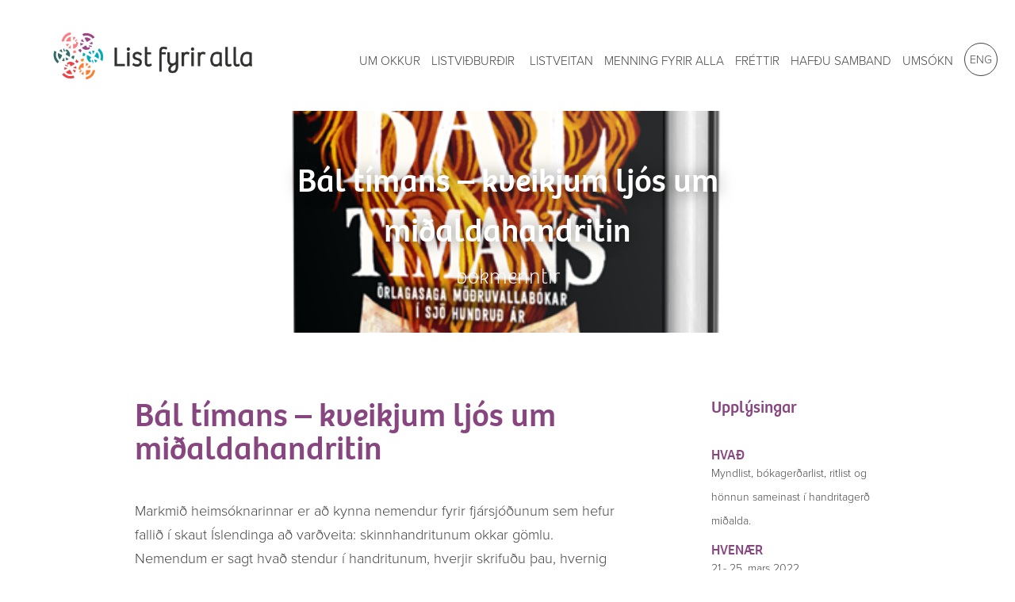

--- FILE ---
content_type: text/html; charset=UTF-8
request_url: http://listfyriralla.is/event/bal-timans-kveikjum-ljos-um-midaldahandritin/
body_size: 10090
content:
<!doctype html><html lang=""><head><meta charset="utf-8"><meta name="viewport" content="width=device-width, initial-scale=1"><link href="http://listfyriralla.is/wp-content/themes/listfyriralla/images/logo_small.png" rel="icon" type="image/png"><meta name="title" content="List Fyrir Alla - Bál tímans &#8211; kveikjum ljós um miðaldahandritin" /><meta name="description" content="Markmið heimsóknarinnar er að kynna nemendur fyrir fjársjóðunum sem hefur fallið í skaut Íslendinga að varðveita: skinnhandritunum okkar g�..." /><meta property="og:locale" content="en_US" /><meta property="og:url" content="http://listfyriralla.is/event/bal-timans-kveikjum-ljos-um-midaldahandritin/" /><meta property="og:title" content="" /><meta property="og:description" content="Markmið heimsóknarinnar er að kynna nemendur fyrir fjársjóðunum sem hefur fallið í skaut Íslendinga að varðveita: skinnhandritunum okkar g�..." /><meta property="og:image" content="http://listfyriralla.is/wp-content/uploads/2021/06/Bál-tímans-3d.png" /><meta property="og:site_name" content="List Fyrir Alla - Bál tímans &#8211; kveikjum ljós um miðaldahandritin" /><title>List Fyrir Alla - Bál tímans &#8211; kveikjum ljós um miðaldahandritin</title><meta name='robots' content='max-image-preview:large' /><style>img:is([sizes="auto" i], [sizes^="auto," i]) { contain-intrinsic-size: 3000px 1500px }</style> <script type="text/javascript">window._wpemojiSettings = {"baseUrl":"https:\/\/s.w.org\/images\/core\/emoji\/15.0.3\/72x72\/","ext":".png","svgUrl":"https:\/\/s.w.org\/images\/core\/emoji\/15.0.3\/svg\/","svgExt":".svg","source":{"concatemoji":"http:\/\/listfyriralla.is\/wp-includes\/js\/wp-emoji-release.min.js?ver=6.7.4"}};
/*! This file is auto-generated */
!function(i,n){var o,s,e;function c(e){try{var t={supportTests:e,timestamp:(new Date).valueOf()};sessionStorage.setItem(o,JSON.stringify(t))}catch(e){}}function p(e,t,n){e.clearRect(0,0,e.canvas.width,e.canvas.height),e.fillText(t,0,0);var t=new Uint32Array(e.getImageData(0,0,e.canvas.width,e.canvas.height).data),r=(e.clearRect(0,0,e.canvas.width,e.canvas.height),e.fillText(n,0,0),new Uint32Array(e.getImageData(0,0,e.canvas.width,e.canvas.height).data));return t.every(function(e,t){return e===r[t]})}function u(e,t,n){switch(t){case"flag":return n(e,"\ud83c\udff3\ufe0f\u200d\u26a7\ufe0f","\ud83c\udff3\ufe0f\u200b\u26a7\ufe0f")?!1:!n(e,"\ud83c\uddfa\ud83c\uddf3","\ud83c\uddfa\u200b\ud83c\uddf3")&&!n(e,"\ud83c\udff4\udb40\udc67\udb40\udc62\udb40\udc65\udb40\udc6e\udb40\udc67\udb40\udc7f","\ud83c\udff4\u200b\udb40\udc67\u200b\udb40\udc62\u200b\udb40\udc65\u200b\udb40\udc6e\u200b\udb40\udc67\u200b\udb40\udc7f");case"emoji":return!n(e,"\ud83d\udc26\u200d\u2b1b","\ud83d\udc26\u200b\u2b1b")}return!1}function f(e,t,n){var r="undefined"!=typeof WorkerGlobalScope&&self instanceof WorkerGlobalScope?new OffscreenCanvas(300,150):i.createElement("canvas"),a=r.getContext("2d",{willReadFrequently:!0}),o=(a.textBaseline="top",a.font="600 32px Arial",{});return e.forEach(function(e){o[e]=t(a,e,n)}),o}function t(e){var t=i.createElement("script");t.src=e,t.defer=!0,i.head.appendChild(t)}"undefined"!=typeof Promise&&(o="wpEmojiSettingsSupports",s=["flag","emoji"],n.supports={everything:!0,everythingExceptFlag:!0},e=new Promise(function(e){i.addEventListener("DOMContentLoaded",e,{once:!0})}),new Promise(function(t){var n=function(){try{var e=JSON.parse(sessionStorage.getItem(o));if("object"==typeof e&&"number"==typeof e.timestamp&&(new Date).valueOf()<e.timestamp+604800&&"object"==typeof e.supportTests)return e.supportTests}catch(e){}return null}();if(!n){if("undefined"!=typeof Worker&&"undefined"!=typeof OffscreenCanvas&&"undefined"!=typeof URL&&URL.createObjectURL&&"undefined"!=typeof Blob)try{var e="postMessage("+f.toString()+"("+[JSON.stringify(s),u.toString(),p.toString()].join(",")+"));",r=new Blob([e],{type:"text/javascript"}),a=new Worker(URL.createObjectURL(r),{name:"wpTestEmojiSupports"});return void(a.onmessage=function(e){c(n=e.data),a.terminate(),t(n)})}catch(e){}c(n=f(s,u,p))}t(n)}).then(function(e){for(var t in e)n.supports[t]=e[t],n.supports.everything=n.supports.everything&&n.supports[t],"flag"!==t&&(n.supports.everythingExceptFlag=n.supports.everythingExceptFlag&&n.supports[t]);n.supports.everythingExceptFlag=n.supports.everythingExceptFlag&&!n.supports.flag,n.DOMReady=!1,n.readyCallback=function(){n.DOMReady=!0}}).then(function(){return e}).then(function(){var e;n.supports.everything||(n.readyCallback(),(e=n.source||{}).concatemoji?t(e.concatemoji):e.wpemoji&&e.twemoji&&(t(e.twemoji),t(e.wpemoji)))}))}((window,document),window._wpemojiSettings);</script> <style id='wp-emoji-styles-inline-css' type='text/css'>img.wp-smiley, img.emoji {
		display: inline !important;
		border: none !important;
		box-shadow: none !important;
		height: 1em !important;
		width: 1em !important;
		margin: 0 0.07em !important;
		vertical-align: -0.1em !important;
		background: none !important;
		padding: 0 !important;
	}</style><link rel='stylesheet' id='wp-block-library-css' href='http://listfyriralla.is/wp-includes/css/dist/block-library/style.min.css?ver=6.7.4' type='text/css' media='all' /><style id='wp-block-library-inline-css' type='text/css'>.wp-block-gutena-forms .is-style-round-range-slider .gutena-forms-field.range-field { 
							-webkit-appearance: none;
							width: 100%;
							height: 8px;
							border: 1px solid var(--wp--gutena-forms--input-border-color, #D7DBE7);
							border-radius: 5px;
							background: var(--wp--gutena-forms--input-bg-color,"transparent");
							outline: none;
							-webkit-transition: .2s;
							transition: opacity .2s;
						 }
						 .wp-block-gutena-forms .is-style-round-range-slider .gutena-forms-field.range-field:hover{
							border: 1px solid var(--wp--gutena-forms--input-border-color, #D7DBE7);
							opacity: 1;
						 }
						 .wp-block-gutena-forms .is-style-round-range-slider .gutena-forms-field.range-field:focus {
							border: 1px solid var(--wp--gutena-forms--input-focus-border-color, var(--wp--preset--color--primary, #3F6DE4 ));
						 }
						 .wp-block-gutena-forms .is-style-round-range-slider .gutena-forms-field.range-field::-webkit-slider-thumb {
							-webkit-appearance: none;
							appearance: none;
							width: 20px;
							height: 20px;
							border: 2px solid var(--wp--gutena-forms--input-border-color, #D7DBE7);
							border-radius: 50%;
							background: var(--wp--gutena-forms--input-focus-border-color, var(--wp--preset--color--primary, #3F6DE4 ));
							cursor: pointer;
						  }
						  .wp-block-gutena-forms .is-style-round-range-slider .gutena-forms-field.range-field::-moz-range-thumb {
							width: 20px;
							height: 20px;
							border: 2px solid var(--wp--gutena-forms--input-border-color, #D7DBE7);
							border-radius: 50%;
							background: var(--wp--gutena-forms--input-focus-border-color, var(--wp--preset--color--primary, #3F6DE4 ));
							cursor: pointer;
						  }</style><style id='gutena-forms-style-inline-css' type='text/css'>.wp-block-gutena-forms .wp-block-group.is-layout-flex>.wp-block-image{display:flex}.wp-block-gutena-forms .is-vertical.is-layout-flex.wp-block-group .gutena-forms-field,.wp-block-gutena-forms .is-vertical.is-layout-flex.wp-block-group .heading-input-label-gutena{min-width:100%}.wp-block-gutena-forms .gutena-forms-field,.wp-block-gutena-forms .heading-input-label-gutena{background-color:transparent}.wp-block-gutena-forms.not-show-form-labels .heading-input-label-gutena{display:none}.wp-block-gutena-forms.has-label-font-family .heading-input-label-gutena{font-family:var(--wp--gutena-forms--label-font-family)}.wp-block-gutena-forms .heading-input-label-gutena{color:var(--wp--gutena-forms--label-color);font-size:var(--wp--gutena-forms--label-font-size,13px);font-weight:var(--wp--gutena-forms--label-font-weight);line-height:var(--wp--gutena-forms--label-line-height)}.wp-block-gutena-forms .gutena-forms-field{color:var(--wp--gutena-forms--label-color)}.wp-block-gutena-forms .gutena-forms-field:not(.checkbox-field):not(.radio-field):not(.optin-field){background-color:var(--wp--gutena-forms--input-bg-color,"transparent")}.wp-block-gutena-forms .gutena-forms-field:not(.checkbox-field):not(.radio-field):not(.optin-field):-webkit-autofill,.wp-block-gutena-forms .gutena-forms-field:not(.checkbox-field):not(.radio-field):not(.optin-field):-webkit-autofill:focus,.wp-block-gutena-forms .gutena-forms-field:not(.checkbox-field):not(.radio-field):not(.optin-field):-webkit-autofill:hover{-webkit-box-shadow:0 0 0 1000px var(--wp--gutena-forms--input-bg-color,"transparent") inset;-webkit-transition:background-color 5000s ease-in-out 0s;transition:background-color 5000s ease-in-out 0s}.wp-block-gutena-forms .gutena-forms-field.checkbox-field.inline-options,.wp-block-gutena-forms .gutena-forms-field.radio-field.inline-options{display:flex;flex-wrap:wrap}.wp-block-gutena-forms .gutena-forms-field.checkbox-field.has-1-col,.wp-block-gutena-forms .gutena-forms-field.radio-field.has-1-col{display:grid;grid-template-columns:repeat(1,1fr)}.wp-block-gutena-forms .gutena-forms-field.checkbox-field.has-2-col,.wp-block-gutena-forms .gutena-forms-field.radio-field.has-2-col{display:grid;grid-template-columns:repeat(2,1fr)}.wp-block-gutena-forms .gutena-forms-field.checkbox-field.has-3-col,.wp-block-gutena-forms .gutena-forms-field.radio-field.has-3-col{display:grid;grid-template-columns:repeat(3,1fr)}.wp-block-gutena-forms .gutena-forms-field.checkbox-field.has-4-col,.wp-block-gutena-forms .gutena-forms-field.radio-field.has-4-col{display:grid;grid-template-columns:repeat(4,1fr)}.wp-block-gutena-forms .gutena-forms-field.checkbox-field.has-5-col,.wp-block-gutena-forms .gutena-forms-field.radio-field.has-5-col{display:grid;grid-template-columns:repeat(5,1fr)}.wp-block-gutena-forms .gutena-forms-field.checkbox-field.has-6-col,.wp-block-gutena-forms .gutena-forms-field.radio-field.has-6-col{display:grid;grid-template-columns:repeat(6,1fr)}.wp-block-gutena-forms .gutena-forms-field.checkbox-field .checkbox-container,.wp-block-gutena-forms .gutena-forms-field.checkbox-field .optin-container,.wp-block-gutena-forms .gutena-forms-field.optin-field .checkbox-container,.wp-block-gutena-forms .gutena-forms-field.optin-field .optin-container{cursor:pointer;display:block;padding-left:25px;position:relative;-webkit-user-select:none;-moz-user-select:none;user-select:none}.wp-block-gutena-forms .gutena-forms-field.checkbox-field .checkbox-container input,.wp-block-gutena-forms .gutena-forms-field.checkbox-field .optin-container input,.wp-block-gutena-forms .gutena-forms-field.optin-field .checkbox-container input,.wp-block-gutena-forms .gutena-forms-field.optin-field .optin-container input{cursor:pointer;height:0;opacity:0;position:absolute;width:0}.wp-block-gutena-forms .gutena-forms-field.checkbox-field .checkbox-container input:checked~.checkmark,.wp-block-gutena-forms .gutena-forms-field.checkbox-field .optin-container input:checked~.checkmark,.wp-block-gutena-forms .gutena-forms-field.optin-field .checkbox-container input:checked~.checkmark,.wp-block-gutena-forms .gutena-forms-field.optin-field .optin-container input:checked~.checkmark{background-color:var(--wp--gutena-forms--input-focus-border-color,var(--wp--preset--color--primary,#3f6de4));border-color:var(--wp--gutena-forms--input-focus-border-color,var(--wp--preset--color--primary,#3f6de4))}.wp-block-gutena-forms .gutena-forms-field.checkbox-field .checkbox-container input:checked~.checkmark:after,.wp-block-gutena-forms .gutena-forms-field.checkbox-field .optin-container input:checked~.checkmark:after,.wp-block-gutena-forms .gutena-forms-field.optin-field .checkbox-container input:checked~.checkmark:after,.wp-block-gutena-forms .gutena-forms-field.optin-field .optin-container input:checked~.checkmark:after{display:block}.wp-block-gutena-forms .gutena-forms-field.checkbox-field .checkbox-container .checkmark:after,.wp-block-gutena-forms .gutena-forms-field.checkbox-field .optin-container .checkmark:after,.wp-block-gutena-forms .gutena-forms-field.optin-field .checkbox-container .checkmark:after,.wp-block-gutena-forms .gutena-forms-field.optin-field .optin-container .checkmark:after{border:solid #fff;border-width:0 3px 3px 0;height:7px;left:5px;top:2px;transform:rotate(45deg);width:3px}.wp-block-gutena-forms .gutena-forms-field.checkbox-field .checkmark,.wp-block-gutena-forms .gutena-forms-field.optin-field .checkmark{background-color:#fff;border:1px solid var(--wp--gutena-forms--input-border-color,#d7dbe7);border-radius:2px;height:16px;left:0;position:absolute;top:50%;transform:translateY(-50%);width:16px}.wp-block-gutena-forms .gutena-forms-field.checkbox-field .checkmark:after,.wp-block-gutena-forms .gutena-forms-field.optin-field .checkmark:after{content:"";display:none;position:absolute}.wp-block-gutena-forms .gutena-forms-field.radio-field .radio-container{cursor:pointer;display:block;padding-left:25px;position:relative;-webkit-user-select:none;-moz-user-select:none;user-select:none}.wp-block-gutena-forms .gutena-forms-field.radio-field .radio-container input{cursor:pointer;opacity:0;position:absolute}.wp-block-gutena-forms .gutena-forms-field.radio-field .radio-container:hover input~.checkmark{background-color:#fff}.wp-block-gutena-forms .gutena-forms-field.radio-field .radio-container input:checked~.checkmark{background-color:#fff;border-color:var(--wp--gutena-forms--input-focus-border-color,var(--wp--preset--color--primary,#3f6de4))}.wp-block-gutena-forms .gutena-forms-field.radio-field .radio-container input:checked~.checkmark:after{display:block}.wp-block-gutena-forms .gutena-forms-field.radio-field .radio-container .checkmark:after{background:var(--wp--gutena-forms--input-focus-border-color,var(--wp--preset--color--primary,#3f6de4));border-radius:50%;height:10px;left:3px;top:3px;width:10px}.wp-block-gutena-forms .gutena-forms-field.radio-field .checkmark{background-color:#fff;border:1px solid var(--wp--gutena-forms--input-border-color,#d7dbe7);border-radius:50%;height:16px;left:0;position:absolute;top:50%;transform:translateY(-50%);width:16px}.wp-block-gutena-forms .gutena-forms-field.radio-field .checkmark:after{content:"";display:none;position:absolute}.wp-block-gutena-forms .gutena-forms-field.range-field{accent-color:var(--wp--gutena-forms--input-focus-border-color,var(--wp--preset--color--primary,#3f6de4))}.wp-block-gutena-forms .wp-block-gutena-form-field:not(.gutena-forms-radio-field):not(.gutena-forms-checkbox-field):not(.gutena-forms-range-field):not(.gutena-forms-optin-field){background-color:var(--wp--gutena-forms--input-bg-color,"transparent")}.wp-block-gutena-forms .gutena-forms-field::-moz-placeholder{color:var(--wp--gutena-forms--placeholder-color);font-size:var(--wp--gutena-forms--placeholder-font-size);font-weight:var(--wp--gutena-forms--placeholder-font-weight);line-height:var(--wp--gutena-forms--placeholder-line-height)}.wp-block-gutena-forms .gutena-forms-field::placeholder,.wp-block-gutena-forms .gutena-forms-placeholder{color:var(--wp--gutena-forms--placeholder-color);font-size:var(--wp--gutena-forms--placeholder-font-size);font-weight:var(--wp--gutena-forms--placeholder-font-weight);line-height:var(--wp--gutena-forms--placeholder-line-height)}.wp-block-gutena-forms.has-placeholder-font-family .wp-block-gutena-form-field .gutena-forms-field{font-family:var(--wp--gutena-forms--placeholder-font-family)}.wp-block-gutena-forms .wp-block-gutena-form-field .gutena-forms-field{box-sizing:border-box;-moz-box-sizing:border-box;-webkit-box-sizing:border-box;font-size:var(--wp--gutena-forms--placeholder-font-size);font-weight:var(--wp--gutena-forms--placeholder-font-weight);line-height:var(--wp--gutena-forms--placeholder-line-height);padding:13px calc(18px + var(--wp--gutena-forms--input-border-radius, 0px)/2);width:100%}.wp-block-gutena-forms .wp-block-gutena-form-field .gutena-forms-field:not(.textarea-field):not(.checkbox-field){height:50px}.wp-block-gutena-forms .wp-block-gutena-form-field .gutena-forms-field.checkbox-field,.wp-block-gutena-forms .wp-block-gutena-form-field .gutena-forms-field.radio-field{-moz-column-gap:3rem;column-gap:3rem;padding-left:0;padding-right:0;row-gap:.5rem}.wp-block-gutena-forms .wp-block-gutena-form-field .gutena-forms-field.range-field{padding:0}.wp-block-gutena-forms .wp-block-gutena-form-field .gutena-forms-field.optin-field{align-items:center;display:flex;padding-left:0}.wp-block-gutena-forms .wp-block-gutena-form-field .gf-range-values{color:var(--wp--gutena-forms--label-color);display:flex;font-size:var(--wp--gutena-forms--placeholder-font-size);font-weight:var(--wp--gutena-forms--placeholder-font-weight);justify-content:space-between;line-height:var(--wp--gutena-forms--placeholder-line-height);margin:0;padding:0}.wp-block-gutena-forms .wp-block-gutena-form-field.gutena-forms-optin-field{width:1.25rem}.wp-block-gutena-forms .wp-block-columns{margin-bottom:var(--wp--style--block-gap,2em)}.wp-block-gutena-forms .wp-block-gutena-form-field{width:100%}.wp-block-gutena-forms:not(.input-box-border-bottom-only) .wp-block-gutena-form-field:not(.gutena-forms-radio-field):not(.gutena-forms-checkbox-field):not(.gutena-forms-range-field):not(.gutena-forms-optin-field){border-color:var(--wp--gutena-forms--input-border-color,#d7dbe7);border-radius:var(--wp--gutena-forms--input-border-radius,0);border-style:solid;border-width:var(--wp--gutena-forms--input-border-width,1px)}.wp-block-gutena-forms:not(.input-box-border-bottom-only) .wp-block-gutena-form-field:not(.gutena-forms-radio-field):not(.gutena-forms-checkbox-field):not(.gutena-forms-range-field):not(.gutena-forms-optin-field):focus-within{border-color:var(--wp--gutena-forms--input-focus-border-color,var(--wp--preset--color--primary,#3f6de4));width:100%}.wp-block-gutena-forms.input-box-border-bottom-only .wp-block-gutena-form-field:not(.gutena-forms-radio-field):not(.gutena-forms-checkbox-field):not(.gutena-forms-range-field):not(.gutena-forms-optin-field){border-bottom:var(--wp--gutena-forms--input-border-width,1px) solid var(--wp--gutena-forms--input-border-color,#d7dbe7)}.wp-block-gutena-forms.input-box-border-bottom-only .wp-block-gutena-form-field:not(.gutena-forms-radio-field):not(.gutena-forms-checkbox-field):not(.gutena-forms-range-field):not(.gutena-forms-optin-field):focus-within{border-bottom:var(--wp--gutena-forms--input-border-width,1px) solid var(--wp--gutena-forms--input-focus-border-color,var(--wp--preset--color--primary,#3f6de4));width:100%}.wp-block-gutena-forms.input-box-border-bottom-only .wp-block-gutena-form-field .gutena-forms-field{padding-left:0;padding-right:0}.wp-block-gutena-forms .wp-block-gutena-form-field .gutena-forms-field,.wp-block-gutena-forms .wp-block-gutena-form-field .gutena-forms-field:focus{border:0;box-shadow:none!important;margin:0!important;outline:0!important}.wp-block-gutena-forms .gutena-forms-confirmation-columns{display:none}.wp-block-gutena-forms .wp-block-gutena-field-group .is-layout-flex{gap:var(--wp--style--block-gap,1.5rem)}.wp-block-gutena-forms .wp-block-gutena-field-group .gutena-forms-field-error-msg{color:#fd3e3e;font-size:12px;margin-top:.5rem}.wp-block-gutena-forms .wp-block-gutena-field-group:not(.display-error) .gutena-forms-field-error-msg{display:none}.wp-block-gutena-forms .wp-block-gutena-field-group.display-error .wp-block-gutena-form-field:not(.gutena-forms-radio-field):not(.gutena-forms-checkbox-field):not(.gutena-forms-range-field):not(.gutena-forms-optin-field){border-color:var(--wp--gutena-forms--input-focus-border-color,var(--wp--preset--color--primary,#3f6de4))}.wp-block-gutena-forms.form-progress .wp-block-button__link{opacity:.8}.wp-block-gutena-forms .gutena-forms-btn-progress{display:inline-block;height:22px;position:relative;width:60px}.wp-block-gutena-forms .gutena-forms-btn-progress div{animation-timing-function:cubic-bezier(0,1,1,0);background:#fff;border-radius:50%;height:7px;position:absolute;top:11px;width:7px}.wp-block-gutena-forms .gutena-forms-btn-progress div:first-child{animation:submit-progress1 .6s infinite;left:5px}.wp-block-gutena-forms .gutena-forms-btn-progress div:nth-child(2){animation:submit-progress2 .6s infinite;left:5px}.wp-block-gutena-forms .gutena-forms-btn-progress div:nth-child(3){animation:submit-progress2 .6s infinite;left:25px}.wp-block-gutena-forms .gutena-forms-btn-progress div:nth-child(4){animation:submit-progress3 .6s infinite;left:45px}@keyframes submit-progress1{0%{transform:scale(0)}to{transform:scale(1)}}@keyframes submit-progress3{0%{transform:scale(1)}to{transform:scale(0)}}@keyframes submit-progress2{0%{transform:translate(0)}to{transform:translate(24px)}}.wp-block-gutena-forms:not(.display-error-message) .wp-block-gutena-form-error-msg:not(.block-editor-block-list__block),.wp-block-gutena-forms:not(.display-success-message) .wp-block-gutena-form-confirm-msg:not(.block-editor-block-list__block){display:none}.wp-block-gutena-forms.hide-form-now>.wp-block-buttons,.wp-block-gutena-forms.hide-form-now>.wp-block-columns,.wp-block-gutena-forms.hide-form-now>.wp-block-gutena-field-group{height:0;transition:height 2s;visibility:hidden}@media only screen and (max-width:600px){.wp-block-gutena-forms .gutena-forms-field.checkbox-field:not(.inline-options),.wp-block-gutena-forms .gutena-forms-field.radio-field:not(.inline-options){grid-template-columns:repeat(1,1fr)}}</style><style id='classic-theme-styles-inline-css' type='text/css'>/*! This file is auto-generated */
.wp-block-button__link{color:#fff;background-color:#32373c;border-radius:9999px;box-shadow:none;text-decoration:none;padding:calc(.667em + 2px) calc(1.333em + 2px);font-size:1.125em}.wp-block-file__button{background:#32373c;color:#fff;text-decoration:none}</style><style id='global-styles-inline-css' type='text/css'>:root{--wp--preset--aspect-ratio--square: 1;--wp--preset--aspect-ratio--4-3: 4/3;--wp--preset--aspect-ratio--3-4: 3/4;--wp--preset--aspect-ratio--3-2: 3/2;--wp--preset--aspect-ratio--2-3: 2/3;--wp--preset--aspect-ratio--16-9: 16/9;--wp--preset--aspect-ratio--9-16: 9/16;--wp--preset--color--black: #000000;--wp--preset--color--cyan-bluish-gray: #abb8c3;--wp--preset--color--white: #ffffff;--wp--preset--color--pale-pink: #f78da7;--wp--preset--color--vivid-red: #cf2e2e;--wp--preset--color--luminous-vivid-orange: #ff6900;--wp--preset--color--luminous-vivid-amber: #fcb900;--wp--preset--color--light-green-cyan: #7bdcb5;--wp--preset--color--vivid-green-cyan: #00d084;--wp--preset--color--pale-cyan-blue: #8ed1fc;--wp--preset--color--vivid-cyan-blue: #0693e3;--wp--preset--color--vivid-purple: #9b51e0;--wp--preset--gradient--vivid-cyan-blue-to-vivid-purple: linear-gradient(135deg,rgba(6,147,227,1) 0%,rgb(155,81,224) 100%);--wp--preset--gradient--light-green-cyan-to-vivid-green-cyan: linear-gradient(135deg,rgb(122,220,180) 0%,rgb(0,208,130) 100%);--wp--preset--gradient--luminous-vivid-amber-to-luminous-vivid-orange: linear-gradient(135deg,rgba(252,185,0,1) 0%,rgba(255,105,0,1) 100%);--wp--preset--gradient--luminous-vivid-orange-to-vivid-red: linear-gradient(135deg,rgba(255,105,0,1) 0%,rgb(207,46,46) 100%);--wp--preset--gradient--very-light-gray-to-cyan-bluish-gray: linear-gradient(135deg,rgb(238,238,238) 0%,rgb(169,184,195) 100%);--wp--preset--gradient--cool-to-warm-spectrum: linear-gradient(135deg,rgb(74,234,220) 0%,rgb(151,120,209) 20%,rgb(207,42,186) 40%,rgb(238,44,130) 60%,rgb(251,105,98) 80%,rgb(254,248,76) 100%);--wp--preset--gradient--blush-light-purple: linear-gradient(135deg,rgb(255,206,236) 0%,rgb(152,150,240) 100%);--wp--preset--gradient--blush-bordeaux: linear-gradient(135deg,rgb(254,205,165) 0%,rgb(254,45,45) 50%,rgb(107,0,62) 100%);--wp--preset--gradient--luminous-dusk: linear-gradient(135deg,rgb(255,203,112) 0%,rgb(199,81,192) 50%,rgb(65,88,208) 100%);--wp--preset--gradient--pale-ocean: linear-gradient(135deg,rgb(255,245,203) 0%,rgb(182,227,212) 50%,rgb(51,167,181) 100%);--wp--preset--gradient--electric-grass: linear-gradient(135deg,rgb(202,248,128) 0%,rgb(113,206,126) 100%);--wp--preset--gradient--midnight: linear-gradient(135deg,rgb(2,3,129) 0%,rgb(40,116,252) 100%);--wp--preset--font-size--small: 13px;--wp--preset--font-size--medium: 20px;--wp--preset--font-size--large: 36px;--wp--preset--font-size--x-large: 42px;--wp--preset--spacing--20: 0.44rem;--wp--preset--spacing--30: 0.67rem;--wp--preset--spacing--40: 1rem;--wp--preset--spacing--50: 1.5rem;--wp--preset--spacing--60: 2.25rem;--wp--preset--spacing--70: 3.38rem;--wp--preset--spacing--80: 5.06rem;--wp--preset--shadow--natural: 6px 6px 9px rgba(0, 0, 0, 0.2);--wp--preset--shadow--deep: 12px 12px 50px rgba(0, 0, 0, 0.4);--wp--preset--shadow--sharp: 6px 6px 0px rgba(0, 0, 0, 0.2);--wp--preset--shadow--outlined: 6px 6px 0px -3px rgba(255, 255, 255, 1), 6px 6px rgba(0, 0, 0, 1);--wp--preset--shadow--crisp: 6px 6px 0px rgba(0, 0, 0, 1);}:where(.is-layout-flex){gap: 0.5em;}:where(.is-layout-grid){gap: 0.5em;}body .is-layout-flex{display: flex;}.is-layout-flex{flex-wrap: wrap;align-items: center;}.is-layout-flex > :is(*, div){margin: 0;}body .is-layout-grid{display: grid;}.is-layout-grid > :is(*, div){margin: 0;}:where(.wp-block-columns.is-layout-flex){gap: 2em;}:where(.wp-block-columns.is-layout-grid){gap: 2em;}:where(.wp-block-post-template.is-layout-flex){gap: 1.25em;}:where(.wp-block-post-template.is-layout-grid){gap: 1.25em;}.has-black-color{color: var(--wp--preset--color--black) !important;}.has-cyan-bluish-gray-color{color: var(--wp--preset--color--cyan-bluish-gray) !important;}.has-white-color{color: var(--wp--preset--color--white) !important;}.has-pale-pink-color{color: var(--wp--preset--color--pale-pink) !important;}.has-vivid-red-color{color: var(--wp--preset--color--vivid-red) !important;}.has-luminous-vivid-orange-color{color: var(--wp--preset--color--luminous-vivid-orange) !important;}.has-luminous-vivid-amber-color{color: var(--wp--preset--color--luminous-vivid-amber) !important;}.has-light-green-cyan-color{color: var(--wp--preset--color--light-green-cyan) !important;}.has-vivid-green-cyan-color{color: var(--wp--preset--color--vivid-green-cyan) !important;}.has-pale-cyan-blue-color{color: var(--wp--preset--color--pale-cyan-blue) !important;}.has-vivid-cyan-blue-color{color: var(--wp--preset--color--vivid-cyan-blue) !important;}.has-vivid-purple-color{color: var(--wp--preset--color--vivid-purple) !important;}.has-black-background-color{background-color: var(--wp--preset--color--black) !important;}.has-cyan-bluish-gray-background-color{background-color: var(--wp--preset--color--cyan-bluish-gray) !important;}.has-white-background-color{background-color: var(--wp--preset--color--white) !important;}.has-pale-pink-background-color{background-color: var(--wp--preset--color--pale-pink) !important;}.has-vivid-red-background-color{background-color: var(--wp--preset--color--vivid-red) !important;}.has-luminous-vivid-orange-background-color{background-color: var(--wp--preset--color--luminous-vivid-orange) !important;}.has-luminous-vivid-amber-background-color{background-color: var(--wp--preset--color--luminous-vivid-amber) !important;}.has-light-green-cyan-background-color{background-color: var(--wp--preset--color--light-green-cyan) !important;}.has-vivid-green-cyan-background-color{background-color: var(--wp--preset--color--vivid-green-cyan) !important;}.has-pale-cyan-blue-background-color{background-color: var(--wp--preset--color--pale-cyan-blue) !important;}.has-vivid-cyan-blue-background-color{background-color: var(--wp--preset--color--vivid-cyan-blue) !important;}.has-vivid-purple-background-color{background-color: var(--wp--preset--color--vivid-purple) !important;}.has-black-border-color{border-color: var(--wp--preset--color--black) !important;}.has-cyan-bluish-gray-border-color{border-color: var(--wp--preset--color--cyan-bluish-gray) !important;}.has-white-border-color{border-color: var(--wp--preset--color--white) !important;}.has-pale-pink-border-color{border-color: var(--wp--preset--color--pale-pink) !important;}.has-vivid-red-border-color{border-color: var(--wp--preset--color--vivid-red) !important;}.has-luminous-vivid-orange-border-color{border-color: var(--wp--preset--color--luminous-vivid-orange) !important;}.has-luminous-vivid-amber-border-color{border-color: var(--wp--preset--color--luminous-vivid-amber) !important;}.has-light-green-cyan-border-color{border-color: var(--wp--preset--color--light-green-cyan) !important;}.has-vivid-green-cyan-border-color{border-color: var(--wp--preset--color--vivid-green-cyan) !important;}.has-pale-cyan-blue-border-color{border-color: var(--wp--preset--color--pale-cyan-blue) !important;}.has-vivid-cyan-blue-border-color{border-color: var(--wp--preset--color--vivid-cyan-blue) !important;}.has-vivid-purple-border-color{border-color: var(--wp--preset--color--vivid-purple) !important;}.has-vivid-cyan-blue-to-vivid-purple-gradient-background{background: var(--wp--preset--gradient--vivid-cyan-blue-to-vivid-purple) !important;}.has-light-green-cyan-to-vivid-green-cyan-gradient-background{background: var(--wp--preset--gradient--light-green-cyan-to-vivid-green-cyan) !important;}.has-luminous-vivid-amber-to-luminous-vivid-orange-gradient-background{background: var(--wp--preset--gradient--luminous-vivid-amber-to-luminous-vivid-orange) !important;}.has-luminous-vivid-orange-to-vivid-red-gradient-background{background: var(--wp--preset--gradient--luminous-vivid-orange-to-vivid-red) !important;}.has-very-light-gray-to-cyan-bluish-gray-gradient-background{background: var(--wp--preset--gradient--very-light-gray-to-cyan-bluish-gray) !important;}.has-cool-to-warm-spectrum-gradient-background{background: var(--wp--preset--gradient--cool-to-warm-spectrum) !important;}.has-blush-light-purple-gradient-background{background: var(--wp--preset--gradient--blush-light-purple) !important;}.has-blush-bordeaux-gradient-background{background: var(--wp--preset--gradient--blush-bordeaux) !important;}.has-luminous-dusk-gradient-background{background: var(--wp--preset--gradient--luminous-dusk) !important;}.has-pale-ocean-gradient-background{background: var(--wp--preset--gradient--pale-ocean) !important;}.has-electric-grass-gradient-background{background: var(--wp--preset--gradient--electric-grass) !important;}.has-midnight-gradient-background{background: var(--wp--preset--gradient--midnight) !important;}.has-small-font-size{font-size: var(--wp--preset--font-size--small) !important;}.has-medium-font-size{font-size: var(--wp--preset--font-size--medium) !important;}.has-large-font-size{font-size: var(--wp--preset--font-size--large) !important;}.has-x-large-font-size{font-size: var(--wp--preset--font-size--x-large) !important;}
:where(.wp-block-post-template.is-layout-flex){gap: 1.25em;}:where(.wp-block-post-template.is-layout-grid){gap: 1.25em;}
:where(.wp-block-columns.is-layout-flex){gap: 2em;}:where(.wp-block-columns.is-layout-grid){gap: 2em;}
:root :where(.wp-block-pullquote){font-size: 1.5em;line-height: 1.6;}</style><link rel='stylesheet' id='contact-form-7-css' href='http://listfyriralla.is/wp-content/cache/autoptimize/css/autoptimize_single_64ac31699f5326cb3c76122498b76f66.css?ver=6.1.4' type='text/css' media='all' /><link rel='stylesheet' id='bootstrap-css-css' href='http://listfyriralla.is/wp-content/themes/listfyriralla/bower_components/bootstrap/dist/css/bootstrap.min.css?ver=6.7.4' type='text/css' media='all' /><link rel='stylesheet' id='main-style-css' href='http://listfyriralla.is/wp-content/cache/autoptimize/css/autoptimize_single_432a4c7f97e4d1150c2254760be3834e.css?ver=6.7.4' type='text/css' media='all' /> <script type="text/javascript" id="gutena-forms-script-js-extra">var gutenaFormsBlock = {"submit_action":"gutena_forms_submit","ajax_url":"http:\/\/listfyriralla.is\/wp-admin\/admin-ajax.php","nonce":"900cb8e06e","grecaptcha_type":"0","grecaptcha_site_key":"","grecaptcha_secret_key":"","pricing_link":"http:\/\/listfyriralla.is\/wp-admin\/admin.php?page=gutena-forms&pagetype=introduction#gutena-forms-pricing","required_msg":"Please fill in this field","required_msg_optin":"Please check this checkbox","required_msg_select":"Please select an option","required_msg_check":"Please check an option","invalid_email_msg":"Please enter a valid email address","min_value_msg":"Input value should be greater than","max_value_msg":"Input value should be less than"};</script> <script type="text/javascript" src="http://listfyriralla.is/wp-content/plugins/gutena-forms/build/script.js?ver=88d2bed4428a29f4f231" id="gutena-forms-script-js"></script> <script type="text/javascript" src="http://listfyriralla.is/wp-content/themes/listfyriralla/bower_components/jquery/dist/jquery.min.js?ver=6.7.4" id="jquery-script-js"></script> <script type="text/javascript" src="http://listfyriralla.is/wp-content/themes/listfyriralla/scripts/main.js?ver=1.0.2" id="main-script-js"></script> <script type="text/javascript" src="http://listfyriralla.is/wp-content/themes/listfyriralla/scripts/bug-fix.js?ver=6.7.4" id="bug-fix-js"></script> <link rel="https://api.w.org/" href="http://listfyriralla.is/wp-json/" /><link rel="EditURI" type="application/rsd+xml" title="RSD" href="http://listfyriralla.is/xmlrpc.php?rsd" /><meta name="generator" content="WordPress 6.7.4" /><link rel="canonical" href="http://listfyriralla.is/event/bal-timans-kveikjum-ljos-um-midaldahandritin/" /><link rel='shortlink' href='http://listfyriralla.is/?p=3630' /><link rel="alternate" title="oEmbed (JSON)" type="application/json+oembed" href="http://listfyriralla.is/wp-json/oembed/1.0/embed?url=http%3A%2F%2Flistfyriralla.is%2Fevent%2Fbal-timans-kveikjum-ljos-um-midaldahandritin%2F" /><link rel="alternate" title="oEmbed (XML)" type="text/xml+oembed" href="http://listfyriralla.is/wp-json/oembed/1.0/embed?url=http%3A%2F%2Flistfyriralla.is%2Fevent%2Fbal-timans-kveikjum-ljos-um-midaldahandritin%2F&#038;format=xml" /></head><body class="bal-timans-kveikjum-ljos-um-midaldahandritin event"> <!--[if lt IE 10]><p class="browserupgrade">You are using an <strong>outdated</strong> browser. Please <a href="http://browsehappy.com/">upgrade your browser</a> to improve your experience.</p> <![endif]--><nav class="mobile-menu"><ul><li><a href="/um-verkefnid" class="link-about">Um Okkur</a></li><li><a href="/#listvidburdir" class="link-events">Listviðburðir</a></li><li><a href="https://veita.listfyriralla.is/">Listveitan</a></li><li><a href="/menning-fyrir-alla">Menning Fyrir Alla</a></li><li><a href="/frettir" class="link-frettir">Fréttir</a></li><li><a href="/hafdu-samband" class="link-contact">Hafðu Samband</a></li><li><a href="/umsokn" class="link-application">Umsókn</a></li><li><a href="/english" class="link-contact">English</a></li></ul></nav><header><div class="container"><div class="row"><div class="logo"> <a href="/"><img src="http://listfyriralla.is/wp-content/themes/listfyriralla/images/logo.png" class="logo-graphic" /></a></div> <a href="#" class="switch-mobile-menu"><img src="http://listfyriralla.is/wp-content/themes/listfyriralla/images/menu_1.svg"></a><nav class="main-menu"><ul><li> <a href="/um-verkefnid" class="link-about">Um Okkur</a><nav class="main-submenu"> <a href="/um-verkefnid/#almennt">Almennt</a> <a href="/um-verkefnid/#barnamenning">Barnamenning</a> <a href="/um-verkefnid/#samstarf">Samstarf</a> <a href="/um-verkefnid/#fyrir-skla">Fyrir skóla</a> <a href="/um-verkefnid/#fyrir-listamenn">Fyrir listamenn</a> <a href="/um-verkefnid/#valnefnd">Valnefnd</a></nav></li><li><a href="/#listvidburdir" class="link-events">Listviðburðir</a></li><li> <a href="https://veita.listfyriralla.is/" class="link-children-culture">Listveitan</a><nav class="main-submenu main-submenu-red"> <a href="https://veita.listfyriralla.is/malaedi/">Málæði</a> <a href="https://veita.listfyriralla.is/lestrarkeppnin/">Lestrarkeppnin</a> <a href="https://veita.listfyriralla.is/bokmenntir-2/">Bókmenntir</a> <a href="https://veita.listfyriralla.is/kvikmyndagerd/">Kvikmyndagerð</a> <a href="https://veita.listfyriralla.is/honnunbyggingarlist/">Hönnun + byggingarlist</a> <a href="https://veita.listfyriralla.is/myndlist/">Myndlist</a> <a href="https://veita.listfyriralla.is/svidslistir/">Sviðslistir</a> <a href="https://veita.listfyriralla.is/tonlist/">Tónlist</a> <a href="https://veita.listfyriralla.is/listblanda/">Listblanda</a> <a href="https://veita.listfyriralla.is/listkennsla/">Listkennsla</a> <a href="https://veita.listfyriralla.is/kvikmyndirfyriralla/">Kvikmyndir fyrir alla</a></nav></li><li><a href="/menning-fyrir-alla">Menning Fyrir Alla</a></li><li><a href="/frettir" class="link-frettir">Fréttir</a></li><li><a href="/hafdu-samband" class="link-contact">Hafðu Samband</a></li><li><a href="/umsokn">Umsókn</a></li><li><a href="/english" class="link-english"><span>ENG</span></a></li></ul></nav></div></div></header><div class="major-container"><section class="events-highlight highlight highlight-purple highlight-small highlight-middle" style="background-image:url(http://listfyriralla.is/wp-content/uploads/2021/06/Bál-tímans-3d.png);"><h1 class="highlight-text"> Bál tímans &#8211; kveikjum ljós um miðaldahandritin <small class="lowercase">Bókmenntir</small></h1></section><section class="event-single content"><div class="container"><div class="row"><div class="col-xs-10 col-xs-offset-1 col-sm-8 col-sm-offset-0"><h2 class="buffer-bottom">Bál tímans &#8211; kveikjum ljós um miðaldahandritin</h2><p>Markmið heimsóknarinnar er að kynna nemendur fyrir fjársjóðunum sem hefur fallið í skaut Íslendinga að varðveita: skinnhandritunum okkar gömlu. Nemendum er sagt hvað stendur í handritunum, hverjir skrifuðu þau, hvernig þau varðveittust og hvaða þýðingu þau hafa í samtímanum. Þeim eru sýndar myndir, sagðar sögur og sýndar eftirlíkingar af handritunum. Nemendum er sagt frá því hvaða rannsóknir eru stundaðar á handritunum í dag og þeim sýnt fram á það hversu ævintýralegt það er að handritin séu enn til, mörg hundruð árum eftir ritun þeirra. Heimsóknin er blanda af bókmenntakynningu og fræðsludagskrá, hugsuð til þess að kveikja áhuga og forvitni.<br /> Dagskráin tekur 40 mínútur í flutningi og þurfa fyrirlesarar aðgang að skjávarpa+hljóðkerfi f. fjölda. Kjósi skólarnir að útvíkka heimsóknina er kjörið að nýta rafræna kennslustund sem er á vef verkefnisins Handritin til barnanna: <a href="https://hirslan.arnastofnun.is/handritin-til-barnanna.html">https://hirslan.arnastofnun.is/handritin-til-barnanna.html</a></p><p><img loading="lazy" decoding="async" class="alignnone wp-image-3655 size-full" src="http://listfyriralla.is/wp-content/uploads/2021/06/Mynd-Sigurdur-SÁM-scaled.jpg" alt="" width="2560" height="1920" srcset="http://listfyriralla.is/wp-content/uploads/2021/06/Mynd-Sigurdur-SÁM-scaled.jpg 2560w, http://listfyriralla.is/wp-content/uploads/2021/06/Mynd-Sigurdur-SÁM-300x225.jpg 300w, http://listfyriralla.is/wp-content/uploads/2021/06/Mynd-Sigurdur-SÁM-1024x768.jpg 1024w, http://listfyriralla.is/wp-content/uploads/2021/06/Mynd-Sigurdur-SÁM-768x576.jpg 768w, http://listfyriralla.is/wp-content/uploads/2021/06/Mynd-Sigurdur-SÁM-1536x1152.jpg 1536w, http://listfyriralla.is/wp-content/uploads/2021/06/Mynd-Sigurdur-SÁM-2048x1536.jpg 2048w" sizes="auto, (max-width: 2560px) 100vw, 2560px" /></p></div><div class="col-xs-10 col-xs-offset-1 col-sm-3 col-sm-offset-1"><h5 class="buffer-bottom">Upplýsingar</h5><div class="event-detail"><h6>Hvað</h6><p>Myndlist, bókagerðarlist, ritlist og hönnun sameinast í handritagerð miðalda.</p></div><div class="event-detail"><h6>Hvenær</h6><p>21.- 25. mars  2022</p></div><div class="event-detail"><h6>Hvar</h6><p>Snæfellsnes - Borgarfjörður</p></div><div class="event-detail"><h6>Hverjir</h6><p>Arndís Þórarinsdóttir<br/>Eva María Jónsdóttir<br/></p></div><div class="event-detail"><h6>Aldurshópur</h6><p>4. - 6. bekkur</p></div><div class="event-detail"><h6>Aðstaða og tækni</h6><p>Skjávarpa og tjald</p></div></div></div></div></section><section class="events"><div class="container"><div class="row buffer-bottom"><div class="col-xs-12"><h2>Listviðburðir</h2></div></div><div class="events-grid"> <a href="http://listfyriralla.is/event/stelpur-filma/" class="event"><div class="event-thumbnail"><img src="http://listfyriralla.is/wp-content/uploads/2020/08/24216268274_9724b8be29_k-1-1024x683.jpg" /></div><div class="event-details"><h3 class="event-title">Stelpur filma</h3><h4 class="event-category">Kvikmyndir</h4> <span class="event-date">7.-9. september</span></div> </a> <a href="http://listfyriralla.is/event/allra-vedra-von/" class="event"><div class="event-thumbnail"><img src="http://listfyriralla.is/wp-content/uploads/2021/05/Allra-vedra-von_heimasída-1.png" /></div><div class="event-details"><h3 class="event-title">Allra veðra von</h3><h4 class="event-category">Sviðslistir</h4> <span class="event-date">3. - 4. mai  2022 - Skunaskrall</span></div> </a> <a href="http://listfyriralla.is/event/stuttmyndastund/" class="event"><div class="event-thumbnail"><img src="http://listfyriralla.is/wp-content/uploads/2020/08/The-Concrete-Jungle-Still-hi-res-1136484-1024x578.jpg" /></div><div class="event-details"><h3 class="event-title">Steinsteypufrumskógurinn</h3><h4 class="event-category">Kvikmyndir</h4> <span class="event-date">September 2020</span></div> </a> <a href="http://listfyriralla.is/event/riff-biobillinn/" class="event"><div class="event-thumbnail"><img src="http://listfyriralla.is/wp-content/uploads/2020/08/Bíóbíll-Riff.png" /></div><div class="event-details"><h3 class="event-title">RIFF bíóbíllinn</h3><h4 class="event-category">Kvikmyndir</h4> <span class="event-date">17. - 22. september 2020</span></div> </a> <a href="http://listfyriralla.is/event/rakir-ad-teikna-hreyfingu/" class="event"><div class="event-thumbnail"><img src="http://listfyriralla.is/wp-content/uploads/2020/06/ripples-3-1024x683.jpg" /></div><div class="event-details"><h3 class="event-title">Rákir - að teikna hreyfingu</h3><h4 class="event-category">Dans og myndlist</h4> <span class="event-date">28. september - 2. október 2020</span></div> </a> <a href="http://listfyriralla.is/event/murbalaslattur-med-sigga-og-kela/" class="event"><div class="event-thumbnail"><img src="http://listfyriralla.is/wp-content/uploads/2023/11/405289991_910260803956382_8162041482452963308_n-1024x473.jpg" /></div><div class="event-details"><h3 class="event-title">Múrbalasláttur með Sigga og Kela</h3><h4 class="event-category">Tónlist</h4> <span class="event-date">Febrúar 2024</span></div> </a></div></section><footer><div class="container"><div class="row"><div class="col-xs-10 col-xs-offset-1 col-sm-12 col-sm-offset-0"><p class="text-center"> <span class="footer-spacer">List fyrir alla</span> <span class="footer-spacer">Austurstræti 5</span> <span class="footer-spacer">101 Reykjavík</span> <span class="footer-spacer">+354 789 0749</span> <span class="footer-spacer">info@listfyriralla.is</span></p><nav class="social-media-links"> <a href="https://www.facebook.com/listfyriralla"><img src="http://listfyriralla.is/wp-content/themes/listfyriralla/images/facebook-logo.svg" /></a> <a href="https://vimeo.com/user58674626"><img src="http://listfyriralla.is/wp-content/themes/listfyriralla/images/vimeo-logo.svg" /></a></nav><p style="margin-top: 1.5rem; text-align: center;"> <a href="/wp-content/uploads/2018/12/listfyriralla_logo-01.png" target="_blank" style="color: #fff; font-size: 1rem;"> Click to download the <i>List fyrir alla</i> logo </a></p></div></div></div> <a class="brisa" href="http://brisa.is"><img src="http://listfyriralla.is/wp-content/themes/listfyriralla/images/brisa_logo.png" /></a></footer></div><div class="loading"><div class="wrap"><img src="http://listfyriralla.is/wp-content/themes/listfyriralla/images/logo_small.png" /></div></div> <script src="https://use.typekit.net/wxs8ovg.js"></script> <script>try{Typekit.load({ async: true, active: function () { setTimeout(function() { $('body').addClass('fonts-loaded'); }, 1000); setTimeout(function() { $('.loading').remove(); }, 2200); } });}catch(e){}</script>  <script>(function(b,o,i,l,e,r){b.GoogleAnalyticsObject=l;b[l]||(b[l]=
        function(){(b[l].q=b[l].q||[]).push(arguments)});b[l].l=+new Date;
        e=o.createElement(i);r=o.getElementsByTagName(i)[0];
        e.src='https://www.google-analytics.com/analytics.js';
        r.parentNode.insertBefore(e,r)}(window,document,'script','ga'));
        ga('create','UA-XXXXX-X');ga('send','pageview');</script> <script>window.siteUrl = "http://listfyriralla.is/wp-content/themes/listfyriralla";</script> <script type="text/javascript" src="http://listfyriralla.is/wp-includes/js/dist/hooks.min.js?ver=4d63a3d491d11ffd8ac6" id="wp-hooks-js"></script> <script type="text/javascript" src="http://listfyriralla.is/wp-includes/js/dist/i18n.min.js?ver=5e580eb46a90c2b997e6" id="wp-i18n-js"></script> <script type="text/javascript" id="wp-i18n-js-after">wp.i18n.setLocaleData( { 'text direction\u0004ltr': [ 'ltr' ] } );</script> <script type="text/javascript" src="http://listfyriralla.is/wp-content/plugins/contact-form-7/includes/swv/js/index.js?ver=6.1.4" id="swv-js"></script> <script type="text/javascript" id="contact-form-7-js-before">var wpcf7 = {
    "api": {
        "root": "http:\/\/listfyriralla.is\/wp-json\/",
        "namespace": "contact-form-7\/v1"
    }
};</script> <script type="text/javascript" src="http://listfyriralla.is/wp-content/plugins/contact-form-7/includes/js/index.js?ver=6.1.4" id="contact-form-7-js"></script> <script type="text/javascript" src="http://listfyriralla.is/wp-content/themes/listfyriralla/bower_components/bootstrap/js/modal.js?ver=6.7.4" id="bootstrap-modal-js"></script> </body></html>

--- FILE ---
content_type: text/css
request_url: http://listfyriralla.is/wp-content/cache/autoptimize/css/autoptimize_single_432a4c7f97e4d1150c2254760be3834e.css?ver=6.7.4
body_size: 4065
content:
html,body{font-size:14px;font-family:"bree",sans-serif;font-weight:100;color:#444;padding:0 !important}p,ul,li,a{font-size:1.2rem;line-height:1.2rem;margin:0;padding:0}p{line-height:2rem;margin-bottom:1.2em;font-family:"proxima-nova";font-weight:200}p:last-of-type{margin-bottom:0}p:last-of-type+a{margin-top:1.2rem}a{text-decoration:none !important}ul{font-family:"proxima-nova";font-weight:200}h1,h2,h3,h4,h5,h6{margin:0;font-weight:400;margin:0}h1{font-size:3rem;line-height:3rem}h2{font-size:2.5rem;line-height:2.5rem}h3{font-size:2rem;line-height:2rem}h4{font-size:2rem;line-height:2rem}h5{font-size:1.5rem;line-height:1.5rem}h6{font-size:1.2rem;line-height:1.2rem}img{opacity:0;-webkit-transition:opacity 1s ease;transition:opacity 1s ease}img.loaded{opacity:1}iframe{width:100%;height:15rem;margin:0}section ul{margin:1rem 0}section ul li{list-style-position:inside;margin-bottom:.5rem;line-height:2rem}@media screen and (min-width:500px){iframe{height:25rem}}@media screen and (min-width:768px){p,ul,li,a{font-size:1.3rem;line-height:1.3rem}p{line-height:2.2rem}h1{font-size:3.5rem;line-height:3.5rem}h2{font-size:3rem;line-height:3rem}h3{font-size:2.5rem;line-height:2.5rem}}.container{max-width:970px}.buffer-bottom{margin-bottom:3rem}.buffer-bottom-2{margin-bottom:6rem}.buffer-top{margin-top:3rem}.buffer-top-2{margin-top:6rem}.uppercase{text-transform:uppercase}.lowercase{text-transform:lowercase}a.anchor{display:block;position:relative;top:-8rem;visibility:hidden}.btn-default{display:inline-block;padding:0 1rem;height:4rem;line-height:4rem;text-transform:lowercase;width:100%;text-align:center;-webkit-transition:opacity .3s ease;transition:opacity .3s ease;border:0;outline:0;font-size:1.2rem}.btn-default,.btn-default:hover,.btn-default:active,.btn-default:focus,.btn-default:visited{color:#fff;background:#41a8b7}.btn-default:hover{opacity:.7}.btn-red,.btn-red:hover,.btn-red:active,.btn-red:focus,.btn-red:visited{color:#fff;background:#ca4447}.btn-purple,.btn-purple:hover,.btn-purple:active,.btn-purple:focus,.btn-purple:visited{color:#fff;background:#884680}.btn-orange,.btn-orange:hover,.btn-orange:active,.btn-orange:focus,.btn-orange:visited{color:#fff;background:#f5803e}.btn-white,.btn-white:hover,.btn-white:active,.btn-white:focus,.btn-white:visited{background:#fff;color:#41a8b7}.btn-full{width:100% !important}.content{margin-bottom:6rem}.inner-section{margin-bottom:3rem}.inner-section:last-of-type{margin-bottom:0}@media screen and (min-width:768px){.btn-default{width:auto;font-size:1.3rem;padding:0 2rem}}nav{text-transform:uppercase}nav ul{padding:0}nav ul li{list-style:none}nav a,nav a:hover,nav a:active,nav a:focus,nav a:visited{color:#444;font-size:1.1rem;outline:0}nav a{display:inline-block;margin-right:1rem}nav a:last-of-type{margin-right:0}@keyframes spin{0%{transform:rotate(360deg)}100%{transform:rotate(0deg)}}@-moz-keyframes spin{0%{-moz-transform:rotate(360deg)}100%{-moz-transform:rotate(0deg)}}@-webkit-keyframes spin{0%{-webkit-transform:rotate(360deg)}100%{-webkit-transform:rotate(0deg)}}@-o-keyframes spin{0%{-o-transform:rotate(360deg)}100%{-o-transform:rotate(0deg)}}.loading{display:none;position:fixed;top:0;right:0;bottom:0;left:0;background-color:#fff;z-index:9000;transition:opacity 1s}body.fonts-loaded .loading{opacity:0}.loading .wrap{position:absolute;top:50%;left:50%;-webkit-transform:translate3d(-50%,-50%,0);transform:translate3d(-50%,-50%,0)}.loading img{width:8rem;height:auto;animation:spin 5s linear 0s infinite reverse;-moz-animation:spin 5s linear 0s reverse none infinite;-webkit-animation:spin 5s linear 0s infinite reverse;-o-animation:spin 5s linear 0s infinite reverse}header{height:10rem;position:fixed;top:0;left:0;width:100%;z-index:1000;background:#fff}body{padding-top:10rem !important}header .container{max-width:90%;position:relative;top:50%;-webkit-transform:translateY(-50%);transform:translateY(-50%)}header .logo{position:absolute;top:50%;-webkit-transform:translateY(-50%);transform:translateY(-50%)}header .logo .logo-graphic{height:5rem;width:auto;transition:height .5s ease}.switch-mobile-menu{display:block;position:absolute;top:calc(50% + 0.4rem);right:0;-webkit-transform:translateY(-50%);transform:translateY(-50%);color:#333 !important;font-size:1rem}.switch-mobile-menu img{height:1rem;position:relative;top:-1px}.main-menu{display:none}.mobile-menu{position:fixed;top:10rem;right:0;bottom:0;left:0;background:#fff;z-index:1000;-webkit-transform:translateX(100%);transform:translateX(100%);-webkit-transition:-webkit-transform .3s ease-in-out;transition:transform .3s ease-in-out}.mobile-menu.active{-webkit-transform:translateX(calc(100% - 17rem));transform:translateX(calc(100% - 17rem))}.major-container{-webkit-transition:-webkit-transform .3s ease-in-out;transition:transform .3s ease-in-out}.major-container.menu-mobile-open{-webkit-transform:translateX(-8rem);transform:translateX(-8rem)}.mobile-menu ul{width:17rem}.mobile-menu ul li{text-align:center}.mobile-menu a{padding:1rem 2rem}.link-english{position:relative}.link-english span{border:1px solid #444;color:#444 !important;display:inline-block;margin-left:1rem;border-radius:100%;position:absolute;top:2rem;left:0;width:3rem;height:3rem;line-height:3rem;text-align:center;font-size:1rem}@media screen and (min-width:992px){.switch-mobile-menu{display:none}.main-menu{display:block;position:absolute;top:50%;-webkit-transform:translateY(-50%);transform:translateY(-50%)}.main-menu{right:0;margin-top:0}.main-menu ul{padding:0}.main-menu ul li{list-style:none;display:inline}.main-menu a{padding:2rem 1rem}.main-menu a:last-of-type{padding-right:0}.main-menu a{-webkit-transition:opacity .5s ease;transition:opacity .3s ease}.main-menu a:hover{opacity:.5}.main-menu a.active.link-about{color:#41a8b7}.main-menu a.active.link-events{color:#884680}.main-menu a.active.link-children-culture{color:#ca4447}.main-menu a.active.link-contact{color:#1b6565}.main-menu ul li{position:relative}.main-menu ul li .main-submenu{position:absolute;top:3rem;left:50%;-webkit-transform:translateX(-50%);transform:translateX(-50%);background:#41a8b7;width:14rem;opacity:0;transform:translate3d(-50%,10px,0);transition:transform .4s,opacity .4s;height:0;overflow:hidden}.main-menu li:hover a+.main-submenu{transform:translate3d(-50%,0,0);opacity:1;z-index:-12;height:auto;overflow:visible;padding:.5rem 0}.main-menu ul li:hover .main-submenu{transform:translate3d(-50%,0,0);opacity:1}.main-menu .main-submenu:before{content:"";position:absolute;top:-12px;left:50%;-webkit-transform:translateX(-50%);transform:translateX(-50%);width:0;height:0;border-style:solid;border-width:0 15px 12px;border-color:transparent transparent #41a8b7}.main-menu .main-submenu a{display:block;color:#fff !important;text-align:left;padding:.5rem 1rem;font-size:1.1rem}.main-menu ul li .main-submenu-red{background-color:#ca4447}.main-menu ul li .main-submenu-red:before{border-color:transparent transparent #ca4447}}.highlight{height:30rem;background-repeat:no-repeat;background-size:cover;background-position:center;background-attachment:fixed;position:relative}.highlight:after{content:"";position:absolute;top:0;right:0;bottom:0;left:0;z-index:0}.highlight-small{height:20rem;background-position:center !important}.highlight-text{position:relative;top:50%;transform:translateY(-50%);width:41rem;max-width:80%;margin:0 auto;text-align:center;color:#fff;z-index:1;font-size:2rem;line-height:1.5;text-shadow:1px 1px 20px rgba(0,0,0,.5)}.highlight-text small{display:block;color:#fff;font-weight:200;margin-top:1rem}@media screen and (max-width:767px){.highlight{background-position:center !important}}@media screen and (min-width:768px){.highlight-text{font-size:3rem}}.about-container .highlight{background-position:top center !important;-webkit-filter:contrast(140%) brightness(100%);filter:contrast(140%) brightness(100%)}@media (min-width:768px){.about-container .highlight{background-position:top 2rem center !important}}.about-container .highlight:after{background-color:rgba(0,0,0,.1)}.about-section{padding:6rem 0}.events-highlight{background-image:url(//listfyriralla.is/wp-content/themes/listfyriralla/styles/../images/test/highlight_2.jpg);background-position:top -5rem center;-webkit-filter:contrast(180%) brightness(120%);filter:contrast(180%) brightness(120%)}.events-highlight:after{background-color:rgba(136,70,128,.6)}.events{padding:6rem 0;background-color:#fff}body.event .events{padding:0 0 6rem}.events nav{text-align:right;line-height:3rem}.events nav a.active{color:#969581}.events nav a:before{content:"";display:inline-block;width:1px;background:#444;height:1em;position:relative;top:3px;left:-.6rem}.events nav a:first-of-type:before{content:initial}.events-grid:after{content:"";display:table;clear:both}.events-grid .event{position:relative;display:block;width:100%;overflow:hidden;float:left;margin-right:1.5rem;margin-bottom:1.5rem;color:#fff}.events-grid .event:nth-of-type(2n){margin-right:0}.events-grid .event .event-thumbnail{position:relative;height:15rem;background:#000;-webkit-transition:height .5s ease;transition:height .5s ease}.events-grid .event .event-thumbnail img{position:absolute;top:50%;left:50%;-webkit-transform:translate3d(-50%,-50%,0) scale(1);transform:translate3d(-50%,-50%,0) scale(1);-webkit-transition:all .3s ease;transition:all .3s ease;width:105%;height:auto}.events-grid .event .event-details{position:absolute;bottom:1rem;left:1rem}.events-grid .event .event-title{color:#fff !important;font-size:1rem;line-height:1.2rem;text-transform:uppercase}.events-grid .event .event-category{color:#fff !important;font-size:1rem;line-height:1.2rem;text-transform:lowercase;font-weight:100;margin-bottom:.5rem}.events-grid .event .event-date,.events-grid .event .event-time{color:#fff !important;font-size:.8rem;line-height:1rem;display:block}.events-grid .event .event-date:before,.events-grid .event .event-time:before{content:"";display:inline-block;height:1em;width:1em;position:relative;top:2px;margin-right:.5em;background-position:center;background-size:cover}.events-grid .event .event-date:before{background-image:url(//listfyriralla.is/wp-content/themes/listfyriralla/styles/../images/calendar-icon.svg)}.events-grid .event .event-time:before{background-image:url(//listfyriralla.is/wp-content/themes/listfyriralla/styles/../images/clock-icon.svg)}.events-periods{text-align:right}.events-periods ul{padding:0;list-style:none}.events-periods ul li{display:inline-block;margin-right:.5rem}@media screen and (min-width:600px){.events-grid .event .event-thumbnail{height:15rem}.events-grid .event{width:calc((100% / 2) - 1rem)}.events-grid .event:nth-of-type(2n){margin-right:0}}@media screen and (min-width:768px){.events-grid .event{width:calc((100% / 3) - 1rem)}.events-grid .event:nth-of-type(2n){margin-right:1.5rem}.events-grid .event:nth-of-type(3n){margin-right:0}.events-grid .event .event-thumbnail{height:12rem}.events-grid .event .event-thumbnail img.landscape{height:105%;width:auto}.events-grid .event .event-thumbnail img.portrait{width:105%;height:auto}.events-grid .event:hover .event-thumbnail img{opacity:.5;-webkit-transform:translate3d(-50%,-50%,0) scale(1.1);transform:translate3d(-50%,-50%,0) scale(1.1)}}@media screen and (min-width:992px){.events-grid .event .event-thumbnail{height:15rem}}.children-culture-highlight{background-image:url(//listfyriralla.is/wp-content/themes/listfyriralla/styles/../images/test/highlight_3.jpg);background-position:top center;-webkit-filter:contrast(140%) brightness(100%);filter:contrast(140%) brightness(100%)}.children-culture-highlight:after{background-color:rgba(150,68,71,.6)}.children-culture{padding:6rem 0}footer{position:relative;padding:6rem 0;color:#fff;background-color:#1b6565}footer nav{text-align:center;margin-top:2rem}footer nav a{background:#184e4e;padding:1rem;border-radius:100%;display:inline-block}footer nav img{width:1.5rem;height:auto}footer .footer-spacer{display:block}.brisa-logo{position:absolute;right:2rem;bottom:2rem}@media screen and (min-width:768px){footer{padding:8rem 0}footer .footer-spacer{display:inline-block;margin-right:2rem}footer .footer-spacer:last-of-type{margin-right:0}}.event-single{padding:6rem 0 0}.event-single h6{text-transform:uppercase;color:#884680}.event-single.content img{width:100%;height:auto}.event-detail{margin-bottom:1rem}.event-detail p{margin-bottom:0;font-size:1rem}#booking-form{font-size:1.2rem}#booking-form label,#booking-form input,#booking-form select,#booking-form textarea{display:block}#booking-form label{margin:1rem 0;font-weight:300}#booking-form input,#booking-form select,#booking-form textarea{padding:.5rem 1rem;width:80%;border:1px solid #ddd;margin-bottom:2rem}#booking-form select{line-height:1rem}#booking-form input[type=radio]{display:inline;width:1rem}#booking-form input[type=number]{max-width:6rem}@media screen and (min-width:768px){#booking-form{font-size:1.3rem}}.content h3{font-size:1.3rem;margin-top:3rem;margin-bottom:1.2em}body.um-verkefnid .content b,body.um-verkefnid .content strong,body.um-verkefnid .content h1,body.um-verkefnid .content h2,body.um-verkefnid .content h3,body.um-verkefnid .content h4,body.um-verkefnid .content h5,body.um-verkefnid .content h6{font-family:"bree",sans-serif;color:#41a8b7;display:block}body.um-verkefnid b,body.um-verkefnid strong{margin-top:3rem}body.um-verkefnid .highlight{background-position:center bottom !important;-webkit-filter:contrast(140%) brightness(100%);filter:contrast(140%) brightness(100%)}@media (min-width:768px){body.um-verkefnid .highlight{background-position:center bottom 2rem !important}}body.um-verkefnid .highlight:after{background-color:rgba(65,65,65,.6)}body.barnamenning .highlight{background-position:center !important;-webkit-filter:contrast(140%) brightness(100%);filter:contrast(140%) brightness(100%)}body.barnamenning .highlight:after{background-color:rgba(202,68,71,.6)}@media (max-width:767px){body.barnamenning .highlight-text{font-size:2.5rem}}body.barnamenning .content b,body.barnamenning .content strong{font-family:"bree",sans-serif;color:#ca4447;display:block}body.event .content h1,body.event .content h2,body.event .content h3,body.event .content h4,body.event .content h5,body.event .content h6{font-family:"bree",sans-serif;color:#884680;display:block}body.event .highlight{-webkit-filter:none}body.event .highlight:after{background-color:transparent}body.event .highlight-top{background-position:top center !important}body.event .highlight-middle{background-position:center !important}body.event .highlight-bottom{background-position:bottom center !important}a.anchor#listvidburdir{top:-10rem}.hafdu-samband .photo{text-align:center}.hafdu-samband .photo img{width:80%;max-width:20rem;border-radius:100%;margin-bottom:4rem}@media screen and (min-width:768px){.hafdu-samband .photo{text-align:right}.hafdu-samband .photo img{margin-right:2rem}}body.barnamenning h2{color:#ca4447}.posts .highlight:after{background-color:rgba(245,128,62,.6)}.post{margin-bottom:1rem}.post .inner-post{display:blocK;color:#444 !important;padding:0}.post .inner-post .date{display:block;padding:1rem 0 .5rem;font-size:1rem}.post .inner-post .image img{width:100%;height:15rem;object-fit:cover;object-position:center}.post .inner-post .title{font-size:1.5rem;width:80%;margin:0 auto}@media screen and (min-width:768px){.post{height:25rem;margin:0}}.single .highlight{height:25rem}.single .container img{max-width:100%;height:auto}.single .date{font-size:1.3rem;display:block;padding:1.5rem 0}.single .date:after{content:"";display:block;width:7rem;height:2px;background:#444;margin:0 auto;margin-top:1.5rem}.single .title{margin-bottom:4rem}.single .more-posts-item img{width:100%;height:auto}.orange{color:#f5803e}.single .more-post-title{text-align:left;margin:1rem 0 2rem;color:#444 !important;line-height:1.7rem;font-weight:300}.single .title{text-align:center}@media screen and (min-width:768px){.single .title{width:70%;margin:0 auto;margin-bottom:4rem;text-align:center}}.showmore_container .showmore_btn{width:100%}.showmore_container .showmore_btn{display:block}.showmore_container .showmore_content{height:6rem;overflow:hidden;position:relative}.showmore_container .showmore_content:after{content:"";position:absolute;top:0;left:0;width:100%;height:100%;background:#fff;background:-webkit-linear-gradient(transparent,#fff);background:-o-linear-gradient(transparent,#fff);background:-moz-linear-gradient(transparent,#fff);background:linear-gradient(transparent,#fff)}.showmore_container.active .showmore_content{height:auto}.showmore_container.active .showmore_content:after{display:none}.showmore_container.active .showmore_btn{display:none}@media screen and (min-width:768px){.showmore_container .showmore_btn{width:10rem}}.brisa{position:absolute;bottom:1rem;right:1rem}.brisa img{width:2rem;height:auto}.application-container{margin-top:2rem;max-width:30rem}.application-container label{display:block;margin-bottom:4rem;font-size:1.2rem;font-weight:400}.application-container label .field-title{display:inline-block;margin-bottom:.5rem}.application-container ul{list-style:none;margin-top:0;margin-bottom:4rem}.application-container label+ul{margin-top:-4rem}.application-container ul li{margin-bottom:0}.messages{margin-top:2rem}.msg-loading,.msg-success,.msg-fail{display:none}.form-control{border-radius:0;-webkit-box-shadow:none;box-shadow:none;transition:all .5s ease}.form-control:focus{box-shadow:none;border-color:#41a8b7;background-color:rgba(65,168,183,.8);color:#fff}input.form-control,textarea.form-control{font-family:"proxima-nova";font-weight:100;font-size:1.1rem}input[type=text].form-control,input[type=email].form-control,textarea.form-control{input[type=text].form-control,input[type=email].form-control{padding:0}}.application-success-msg{background-color:rgba(65,168,183,1);color:#fff;text-align:center;margin-top:1rem;padding:2rem}.invalid-shadow{-webkit-box-shadow:inset 0 1px 1px rgba(0,0,0,.075),0 0 8px rgba(255,0,0,.6);box-shadow:inset 0 1px 1px rgba(0,0,0,.075),0 0 8px rgba(255,0,0,.6);border:1px solid rgba(255,0,0,.4);outline:1px solid rgba(255,0,0,.4)}@media all and (-ms-high-contrast:none),(-ms-high-contrast:active){padding:0}textarea.form-control{height:5rem}textarea.form-control:focus{height:10rem}input[type=checkbox].form-control,input[type=radio].form-control{display:inline-block;width:auto;height:auto;margin-right:.5rem;vertical-align:middle;transform:translateY(-4px)}.mfa-loading{width:5rem;height:5rem;margin:0 auto;background-image:url(//listfyriralla.is/wp-content/themes/listfyriralla/styles/../images/logo_icon.png);background-position:center;background-size:cover;animation:spin 10s infinite linear}@keyframes animation{from{transform:rotate(0)}to{transform:rotate(360deg)}}

--- FILE ---
content_type: text/javascript
request_url: http://listfyriralla.is/wp-content/themes/listfyriralla/scripts/main.js?ver=1.0.2
body_size: 2898
content:
$(function () {
  // Adjust event images
  function imageClass() {
    // Make sure the image is way longer than
    // taller to stamp as landscape
    if ($(this).width() - $(this).width() * 0.3 > $(this).height()) {
      $(this).addClass("landscape");
    } else {
      $(this).addClass("portrait");
    }
  }
  $(".event .event-thumbnail img").each(function () {
    if (this.complete) {
      imageClass.call(this);
    } else {
      $(this).one("load", imageClass);
    }
  });

  /* Mobile Menu */
  $(".switch-mobile-menu").on("click", function (e) {
    e.preventDefault();
    $(".major-container").toggleClass("menu-mobile-open");
    $(".mobile-menu").toggleClass("active");
  });

  var mobileTimeout;
  $(".mobile-menu .scroll").on("click", function () {
    if (mobileTimeout) {
      clearTimeout(mobileTimeout);
    }
    mobileTimeout = setTimeout(function () {
      $(".major-container").removeClass("menu-mobile-open");
      $(".mobile-menu").removeClass("active");
    }, 900);
  });

  function imageOpacity() {
    $(this).addClass("loaded");
  }
  $("img").each(function () {
    if (this.complete) {
      imageOpacity.call(this);
    } else {
      $(this).one("load", imageOpacity);
    }
  });

  // Scroll button
  var isScrolling = false;
  $(".scroll").on("click", function (e) {
    e.preventDefault();
    if (!$(this).data("target")) {
      return false;
    }
    var $this = $(this);
    var scrollTime = 900;
    var body = $("body");
    var target = $($this.data("target")).eq(0);
    isScrolling = true;
    $("html, body").animate(
      {
        scrollTop:
          target.offset().top -
          parseInt(body.css("paddingTop")) +
          ($this.data("offset") ? parseInt($this.data("offset")) : 10),
      },
      scrollTime,
      "swing"
    );
    $this.closest("nav").find("a.active").removeClass("active");
    $this.addClass("active");
    history.pushState(null, null, $this.attr("href"));
    setTimeout(function () {
      isScrolling = false;
    }, scrollTime + 100);
  });

  var lastScrollTop = 0;
  $(window)
    .on("scroll", function () {
      if (isScrolling) {
        return false;
      }
      var body = $("body");
      var bodyPaddingTop = parseInt(body.css("paddingTop"));
      var matchesAnAnchor = false;
      $("header nav a[data-target]").each(function () {
        var anchor = $(this);
        var target = $(anchor.data("target")).eq(0);
        if (target.size() == 1) {
          if (
            $(window).scrollTop() >=
              target.offset().top - bodyPaddingTop - 10 &&
            $(window).scrollTop() <= target.offset().top + target.outerHeight()
          ) {
            matchesAnAnchor = true;
            $("header nav a").removeClass("active");
            anchor.addClass("active");
          }
        }
      });
      if (!matchesAnAnchor) {
        $("header nav a.active").removeClass("active");
      }
    })
    .trigger("scroll");

  // Application form
  if ($(".application-container").length) {
    $('.application-container [type="file"]').each(function () {
      $(this).on("change", function () {
        if ($(this).prop("files")[0].size / 1024 / 1024 > 5) {
          alert("The maximum size allowed per file is 5 MB");
          this.value = "";
        }
      });
    });

    function validateForm(form) {
      var errors = 0;

      form.find('[type="email"]').each(function () {
        var input = $(this);
        var re = /^(([^<>()\[\]\.,;:\s@\"]+(\.[^<>()\[\]\.,;:\s@\"]+)*)|(\".+\"))@(([^<>()[\]\.,;:\s@\"]+\.)+[^<>()[\]\.,;:\s@\"]{2,})$/i;
        var isEmail = re.test(input.val()) ? true : false;
        if (!isEmail) {
          input.addClass("invalid-shadow").on("click", function () {
            input.off("click");
            input.removeClass("invalid-shadow");
          });
          $("html, body").animate(
            {
              scrollTop:
                input.offset().top -
                parseInt($("body").css("paddingTop")) -
                100,
            },
            900,
            "swing"
          );
          errors++;
          return false;
        }
      });

      if (errors > 0) {
        return false;
      }

      form
        .find("[required]")
        .not('[type="checkbox"], [type="radio"]')
        .each(function () {
          var input = $(this);
          if (input.val() == "") {
            input.addClass("invalid-shadow").on("click", function () {
              input.off("click");
              input.removeClass("invalid-shadow");
            });
            $("html, body").animate(
              {
                scrollTop:
                  input.offset().top -
                  parseInt($("body").css("paddingTop")) -
                  100,
              },
              900,
              "swing"
            );
            errors++;
            return false;
          }
        });

      if (errors > 0) {
        return false;
      }

      form.find(".checkbox-list").each(function () {
        if ($(this).find(":checkbox:checked").length < 1) {
          $(this)
            .find(":checkbox")
            .addClass("invalid-shadow")
            .on("click", function () {
              var checkboxes = $(this)
                .closest(".checkbox-list")
                .find(":checkbox");
              checkboxes.off("click");
              checkboxes.removeClass("invalid-shadow");
            });
          $("html, body").animate(
            {
              scrollTop:
                $(this).find(":checkbox").eq(0).offset().top -
                parseInt($("body").css("paddingTop")) -
                100,
            },
            900,
            "swing"
          );
          errors++;
          return false;
        }
      });

      form.find('[type="file"]').each(function () {
        var input = $(this);
        var files = input.prop("files");
        var i = 0;

        for (i in files) {
          // Is valid field?
          if (typeof files[i].name != "undefined") {
            var filesize = Math.round(files[i].size / 1024 / 1024); // In MB

            // If file too big?
            if (filesize > 8) {
              input.addClass("invalid-shadow").on("click", function () {
                input.off("click");
                input.removeClass("invalid-shadow");
              });
              $("html, body").animate(
                {
                  scrollTop:
                    input.offset().top -
                    parseInt($("body").css("paddingTop")) -
                    100,
                },
                900,
                "swing"
              );

              errors++;
              return false;
            }
          }
        }
      });

      return errors > 0 ? false : true;
    }

    function completeFormAction(attachmentIDs) {
      var form = $(".application-container");

      form.find('[type="file"]').remove();

      var baseURL =
        "https://docs.google.com/forms/d/e/1FAIpQLSe6YREOL1XYh_7e81TbckRMHHFKoYsfGVOcV9bOwDYVG6H8jg/formResponse";
      var submitRef =
        "&submit=" +
        encodeURIComponent(form.find('button[type="submit"]').val());

      var submitStr = form.serialize().replace(new RegExp("%5B%5D", "g"), "");
      var submitURL = baseURL + "?" + submitStr + submitRef;
      var iframe = $("#application-notarget").clone();
      iframe.insertAfter("#application-notarget").attr("src", submitURL);
      iframe.on("load", function () {
        setTimeout(function () {
          if (attachmentIDs) {
            form[0].attachments.value = attachmentIDs;
          }
          form.submit();
        }, 5000);
      });
    }

    function checkIsRobot(callback) {
      if (!grecaptcha) throw "Captcha not loaded.";

      grecaptcha.ready(function () {
        grecaptcha
          .execute("6LeNc9IqAAAAADFd90w3gz3EDRKuPmozT4FvoFTt", {
            action: "submit",
          })
          .then(function (token) {
            if (!token) throw "Token not fetched";

            fetch("/wp-json/captcha/verify/" + token)
              .then((r) => r.json())
              .then((result) => {
                if (!result.success)
                  throw "Error during the token verification";

                callback(result.score >= 0.75 ? false : true);
              });
          })
          .catch(function () {
            throw "An error occurred while trying to get a Captcha token";
          });
      });
    }

    function processForm(form) {
      var loading = form.parent().find(".msg-loading");

      if (!validateForm(form)) {
        return;
      }

      loading.show();
      form.hide();

      var isFile = false;
      form.find('input[type="file"]').each(function () {
        var fileInput = $(this)[0];
        if (fileInput.files.length) {
          isFile = true;
          return false;
        }
      });

      if (isFile) {
        // Save files
        $.ajax({
          url: form.attr("action"),
          type: "POST",
          data: new FormData(form[0]),
          processData: false,
          contentType: false,
        }).done(function (data) {
          if (data == "error:0" || data == "error:1") {
            alert(
              "There was an error in the file upload, please contact us at info@listfyriralla.is"
            );
            loading.hide();
            form.show();
            return;
          } else {
            completeFormAction(data);
          }
        });
      } else {
        completeFormAction();
      }
    }

    $('.application-container button[type="submit"]').on("click", function (e) {
      e.preventDefault();

      var formSubmitBtn = $(this);
      var form = formSubmitBtn.closest("form");

      checkIsRobot(function (isRobot) {
        if (isRobot) throw "Robot detected, aborting...";
        processForm(form);
      });
    });
  }

  // Posts list
  $(".posts .inner-post .image").each(function () {
    var img = $(this).find("img");
    var src = img.attr("src");
    $(this)
      .css("background-image", "url(" + src + ")")
      .css("background-size", "cover")
      .css("background-repeat", "no-repeat")
      .css("background-position", "center");

    if ($(this).data("full") == "1") {
      $(this).css("background-size", "contain");
    }

    img.css("visibility", "hidden");
  });
});


--- FILE ---
content_type: image/svg+xml
request_url: http://listfyriralla.is/wp-content/themes/listfyriralla/images/calendar-icon.svg
body_size: 795
content:
<?xml version="1.0" encoding="iso-8859-1"?>
<!-- Generator: Adobe Illustrator 16.0.0, SVG Export Plug-In . SVG Version: 6.00 Build 0)  -->
<!DOCTYPE svg PUBLIC "-//W3C//DTD SVG 1.1//EN" "http://www.w3.org/Graphics/SVG/1.1/DTD/svg11.dtd">
<svg xmlns="http://www.w3.org/2000/svg" xmlns:xlink="http://www.w3.org/1999/xlink" version="1.1" id="Capa_1" x="0px" y="0px" width="512px" height="512px" viewBox="0 0 36.447 36.447" style="enable-background:new 0 0 36.447 36.447;" xml:space="preserve">
<g>
	<g>
		<path d="M30.224,3.948h-1.098V2.75c0-1.517-1.197-2.75-2.67-2.75c-1.474,0-2.67,1.233-2.67,2.75v1.197h-2.74V2.75    c0-1.517-1.197-2.75-2.67-2.75c-1.473,0-2.67,1.233-2.67,2.75v1.197h-2.74V2.75c0-1.517-1.197-2.75-2.67-2.75    c-1.473,0-2.67,1.233-2.67,2.75v1.197H6.224c-2.343,0-4.25,1.907-4.25,4.25v24c0,2.343,1.907,4.25,4.25,4.25h24    c2.344,0,4.25-1.907,4.25-4.25v-24C34.474,5.855,32.567,3.948,30.224,3.948z M25.286,2.75c0-0.689,0.525-1.25,1.17-1.25    c0.646,0,1.17,0.561,1.17,1.25v4.896c0,0.689-0.524,1.25-1.17,1.25c-0.645,0-1.17-0.561-1.17-1.25V2.75z M17.206,2.75    c0-0.689,0.525-1.25,1.17-1.25s1.17,0.561,1.17,1.25v4.896c0,0.689-0.525,1.25-1.17,1.25s-1.17-0.561-1.17-1.25V2.75z M9.125,2.75    c0-0.689,0.525-1.25,1.17-1.25s1.17,0.561,1.17,1.25v4.896c0,0.689-0.525,1.25-1.17,1.25s-1.17-0.561-1.17-1.25V2.75z     M31.974,32.198c0,0.965-0.785,1.75-1.75,1.75h-24c-0.965,0-1.75-0.785-1.75-1.75v-22h27.5V32.198z" fill="#FFFFFF"/>
		<rect x="6.724" y="14.626" width="4.595" height="4.089" fill="#FFFFFF"/>
		<rect x="12.857" y="14.626" width="4.596" height="4.089" fill="#FFFFFF"/>
		<rect x="18.995" y="14.626" width="4.595" height="4.089" fill="#FFFFFF"/>
		<rect x="25.128" y="14.626" width="4.596" height="4.089" fill="#FFFFFF"/>
		<rect x="6.724" y="20.084" width="4.595" height="4.086" fill="#FFFFFF"/>
		<rect x="12.857" y="20.084" width="4.596" height="4.086" fill="#FFFFFF"/>
		<rect x="18.995" y="20.084" width="4.595" height="4.086" fill="#FFFFFF"/>
		<rect x="25.128" y="20.084" width="4.596" height="4.086" fill="#FFFFFF"/>
		<rect x="6.724" y="25.54" width="4.595" height="4.086" fill="#FFFFFF"/>
		<rect x="12.857" y="25.54" width="4.596" height="4.086" fill="#FFFFFF"/>
		<rect x="18.995" y="25.54" width="4.595" height="4.086" fill="#FFFFFF"/>
		<rect x="25.128" y="25.54" width="4.596" height="4.086" fill="#FFFFFF"/>
	</g>
</g>
<g>
</g>
<g>
</g>
<g>
</g>
<g>
</g>
<g>
</g>
<g>
</g>
<g>
</g>
<g>
</g>
<g>
</g>
<g>
</g>
<g>
</g>
<g>
</g>
<g>
</g>
<g>
</g>
<g>
</g>
</svg>
